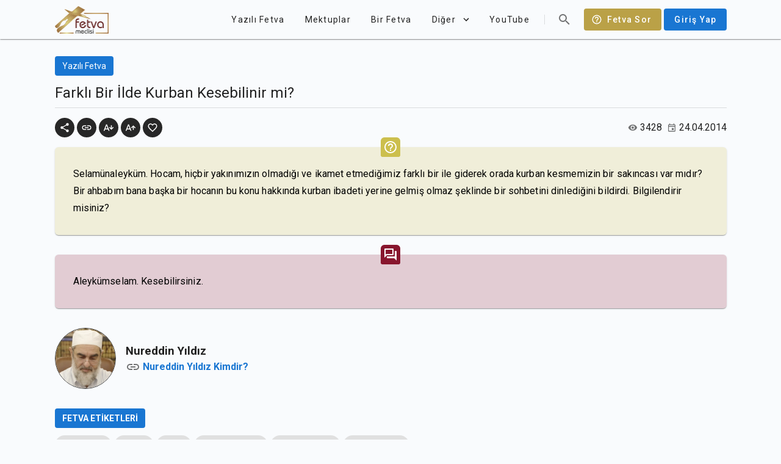

--- FILE ---
content_type: text/html; charset=utf-8
request_url: https://fetvameclisi.com/fetva/farkli-bir-ilde-kurban-kesebilinir-mi
body_size: 9499
content:
<!doctype html>
<html data-n-head-ssr lang="tr" data-n-head="%7B%22lang%22:%7B%22ssr%22:%22tr%22%7D%7D">
  <head >
    <title>Farklı Bir İlde Kurban Kesebilinir mi? · Fetva Meclisi</title><meta data-n-head="ssr" data-hid="apple-itunes-app" name="apple-itunes-app" content="app-id=873929763"><meta data-n-head="ssr" data-hid="charset" charset="utf-8"><meta data-n-head="ssr" data-hid="viewport" name="viewport" content="width=device-width,initial-scale=1.0"><meta data-n-head="ssr" data-hid="mobile-web-app-capable" name="mobile-web-app-capable" content="yes"><meta data-n-head="ssr" data-hid="apple-mobile-web-app-title" name="apple-mobile-web-app-title" content="Fetva Meclisi"><meta data-n-head="ssr" data-hid="theme-color" name="theme-color" content="#BAA147"><meta data-n-head="ssr" data-hid="og:site_name" name="og:site_name" property="og:site_name" content="Fetva Meclisi"><meta data-n-head="ssr" data-hid="twitter:card" name="twitter:card" property="twitter:card" content="summary_large_image"><meta data-n-head="ssr" data-hid="og:type" property="og:type" content="article"><meta data-n-head="ssr" data-hid="description" name="description" content="Selamünaleyküm. Hocam, hiçbir yakınımızın olmadığı ve ikamet etmediğimiz farklı bir ile giderek orada kurban kesmemizin bir sakıncası var mıdır? Bir ahbabım ban"><meta data-n-head="ssr" data-hid="twitter:title" name="twitter:title" content="Farklı Bir İlde Kurban Kesebilinir mi?"><meta data-n-head="ssr" data-hid="twitter:description" name="twitter:description" content="Selamünaleyküm. Hocam, hiçbir yakınımızın olmadığı ve ikamet etmediğimiz farklı bir ile giderek orada kurban kesmemizin bir sakıncası var mıdır? Bir ahbabım ban"><meta data-n-head="ssr" data-hid="og:title" property="og:title" content="Farklı Bir İlde Kurban Kesebilinir mi?"><meta data-n-head="ssr" data-hid="og:description" property="og:description" content="Selamünaleyküm. Hocam, hiçbir yakınımızın olmadığı ve ikamet etmediğimiz farklı bir ile giderek orada kurban kesmemizin bir sakıncası var mıdır? Bir ahbabım ban"><meta data-n-head="ssr" data-hid="twitter:image" name="twitter:image" content="https://fetvameclisi.com/icon.png"><meta data-n-head="ssr" data-hid="og:image" property="og:image" content="https://fetvameclisi.com/icon.png"><meta data-n-head="ssr" data-hid="og:image:secure_url" property="og:image:secure_url" content="https://fetvameclisi.com/icon.png"><meta data-n-head="ssr" data-hid="og:image:alt" property="og:image:alt" content="Farklı Bir İlde Kurban Kesebilinir mi?"><link data-n-head="ssr" rel="preconnect" href="https://www.googletagmanager.com"><link data-n-head="ssr" data-hid="shortcut-icon" rel="shortcut icon" href="/_nuxt/icons/icon_64x64.cd4a3e.png"><link data-n-head="ssr" data-hid="apple-touch-icon" rel="apple-touch-icon" href="/_nuxt/icons/icon_512x512.cd4a3e.png" sizes="512x512"><link data-n-head="ssr" rel="manifest" href="/_nuxt/manifest.2d49630e.json" data-hid="manifest"><script data-n-head="ssr" data-hid="gtm-script" type="0766c92f6dfc28e1b001df0d-text/javascript">window['dataLayer']=[];if(!window._gtm_init){window._gtm_init=1;(function(w,n,d,m,e,p){w[d]=(w[d]==1||n[d]=='yes'||n[d]==1||n[m]==1||(w[e]&&w[e][p]&&w[e][p]()))?1:0})(window,navigator,'doNotTrack','msDoNotTrack','external','msTrackingProtectionEnabled');(function(w,d,s,l,x,y){w[x]={};w._gtm_inject=function(i){if(w.doNotTrack||w[x][i])return;w[x][i]=1;w[l]=w[l]||[];w[l].push({'gtm.start':new Date().getTime(),event:'gtm.js'});var f=d.getElementsByTagName(s)[0],j=d.createElement(s);j.async=true;j.src='https://www.googletagmanager.com/gtm.js?id='+i;f.parentNode.insertBefore(j,f);}})(window,document,'script','dataLayer','_gtm_ids','_gtm_inject')};["GTM-KF5T85K"].forEach(function(i){window._gtm_inject(i)})</script><link rel="preload" href="/_nuxt/9217c9d.js" as="script"><link rel="preload" href="/_nuxt/b789e42.js" as="script"><link rel="preload" href="/_nuxt/css/e65eace.css" as="style"><link rel="preload" href="/_nuxt/85bb865.js" as="script"><link rel="preload" href="/_nuxt/css/1161ed6.css" as="style"><link rel="preload" href="/_nuxt/2c9801a.js" as="script"><link rel="preload" href="/_nuxt/css/626df83.css" as="style"><link rel="preload" href="/_nuxt/221941e.js" as="script"><link rel="preload" href="/_nuxt/css/26e0bd2.css" as="style"><link rel="preload" href="/_nuxt/f533eee.js" as="script"><link rel="stylesheet" href="/_nuxt/css/e65eace.css"><link rel="stylesheet" href="/_nuxt/css/1161ed6.css"><link rel="stylesheet" href="/_nuxt/css/626df83.css"><link rel="stylesheet" href="/_nuxt/css/26e0bd2.css">
  </head>
  <body >
    <noscript data-n-head="ssr" data-hid="gtm-noscript" data-pbody="true"><iframe src="https://www.googletagmanager.com/ns.html?id=GTM-KF5T85K&" height="0" width="0" style="display:none;visibility:hidden" title="gtm"></iframe></noscript><div data-server-rendered="true" id="__nuxt"><!----><div id="__layout"><div data-app="true" id="app" class="v-application v-application--is-ltr theme--light"><div class="v-application--wrap"><header class="v-sheet theme--light elevation-1 v-toolbar v-toolbar--flat v-app-bar v-app-bar--clipped v-app-bar--fixed" style="height:56px;margin-top:0px;transform:translateY(0px);left:0px;right:0px;background-color:#f9fbfd;border-color:#f9fbfd;"><div class="v-toolbar__content" style="height:56px;"><div class="container px-0"><header class="inner-app-bar v-sheet theme--light v-toolbar v-toolbar--flat v-app-bar transparent" style="height:56px;margin-top:0px;transform:translateY(0px);left:0px;right:0px;"><div class="v-toolbar__content" style="height:56px;"><a href="/" class="nuxt-link-active"><img src="/_nuxt/img/fetvameclisi.6cd21f7.png" alt="Fetva Meclisi" width="88.5" height="45" class="app-logo"></a> <div class="spacer"></div> <!----> <a href="/fetva-sor" class="text-capitalize ml-2 v-btn v-btn--has-bg v-btn--router theme--dark v-size--default" style="background-color:#baa147;border-color:#baa147;"><span class="v-btn__content"><span aria-hidden="true" class="v-icon notranslate v-icon--left theme--dark"><svg xmlns="http://www.w3.org/2000/svg" viewBox="0 0 24 24" role="img" aria-hidden="true" class="v-icon__svg"><path d="M11,18H13V16H11V18M12,2A10,10 0 0,0 2,12A10,10 0 0,0 12,22A10,10 0 0,0 22,12A10,10 0 0,0 12,2M12,20C7.59,20 4,16.41 4,12C4,7.59 7.59,4 12,4C16.41,4 20,7.59 20,12C20,16.41 16.41,20 12,20M12,6A4,4 0 0,0 8,10H10A2,2 0 0,1 12,8A2,2 0 0,1 14,10C14,12 11,11.75 11,15H13C13,12.75 16,12.5 16,10A4,4 0 0,0 12,6Z"></path></svg></span>
            Fetva Sor
          </span></a> <a href="/uyelik/giris" class="text-none ml-1 v-btn v-btn--has-bg v-btn--router theme--light v-size--default primary"><span class="v-btn__content">
            Giriş Yap
          </span></a></div></header></div></div></header> <nav class="v-navigation-drawer v-navigation-drawer--clipped v-navigation-drawer--close v-navigation-drawer--fixed v-navigation-drawer--is-mobile theme--light" style="height:100%;top:0px;transform:translateX(-100%);width:256px;"><div class="v-navigation-drawer__content"><div class="v-list v-sheet theme--light v-list--dense v-list--nav"><div class="v-subheader theme--light">Kategoriler</div> <a href="/kategori/corona" tabindex="0" router="" class="v-list-item v-list-item--link theme--light"><div class="v-list-item__content"><div class="v-list-item__title">Corona</div></div> <div class="v-list-item__action"><button type="button" class="v-btn v-btn--icon v-btn--round theme--light v-size--x-small"><span class="v-btn__content"><span aria-hidden="true" class="v-icon notranslate theme--light grey--text text--lighten-1"><svg xmlns="http://www.w3.org/2000/svg" viewBox="0 0 24 24" role="img" aria-hidden="true" class="v-icon__svg"><path d="M8.59,16.58L13.17,12L8.59,7.41L10,6L16,12L10,18L8.59,16.58Z"></path></svg></span></span></button></div></a><a href="/kategori/sesli-fetva" tabindex="0" router="" class="v-list-item v-list-item--link theme--light"><div class="v-list-item__content"><div class="v-list-item__title">Sesli Fetva</div></div> <div class="v-list-item__action"><button type="button" class="v-btn v-btn--icon v-btn--round theme--light v-size--x-small"><span class="v-btn__content"><span aria-hidden="true" class="v-icon notranslate theme--light grey--text text--lighten-1"><svg xmlns="http://www.w3.org/2000/svg" viewBox="0 0 24 24" role="img" aria-hidden="true" class="v-icon__svg"><path d="M8.59,16.58L13.17,12L8.59,7.41L10,6L16,12L10,18L8.59,16.58Z"></path></svg></span></span></button></div></a><a href="/kategori/ramazan" tabindex="0" router="" class="v-list-item v-list-item--link theme--light"><div class="v-list-item__content"><div class="v-list-item__title">Ramazan</div></div> <div class="v-list-item__action"><button type="button" class="v-btn v-btn--icon v-btn--round theme--light v-size--x-small"><span class="v-btn__content"><span aria-hidden="true" class="v-icon notranslate theme--light grey--text text--lighten-1"><svg xmlns="http://www.w3.org/2000/svg" viewBox="0 0 24 24" role="img" aria-hidden="true" class="v-icon__svg"><path d="M8.59,16.58L13.17,12L8.59,7.41L10,6L16,12L10,18L8.59,16.58Z"></path></svg></span></span></button></div></a><a href="/kategori/gundem" tabindex="0" router="" class="v-list-item v-list-item--link theme--light"><div class="v-list-item__content"><div class="v-list-item__title">Gündem</div></div> <div class="v-list-item__action"><button type="button" class="v-btn v-btn--icon v-btn--round theme--light v-size--x-small"><span class="v-btn__content"><span aria-hidden="true" class="v-icon notranslate theme--light grey--text text--lighten-1"><svg xmlns="http://www.w3.org/2000/svg" viewBox="0 0 24 24" role="img" aria-hidden="true" class="v-icon__svg"><path d="M8.59,16.58L13.17,12L8.59,7.41L10,6L16,12L10,18L8.59,16.58Z"></path></svg></span></span></button></div></a><a href="/kategori/soru-cevap" tabindex="0" router="" class="v-list-item v-list-item--link theme--light"><div class="v-list-item__content"><div class="v-list-item__title">Soru-Cevap</div></div> <div class="v-list-item__action"><button type="button" class="v-btn v-btn--icon v-btn--round theme--light v-size--x-small"><span class="v-btn__content"><span aria-hidden="true" class="v-icon notranslate theme--light grey--text text--lighten-1"><svg xmlns="http://www.w3.org/2000/svg" viewBox="0 0 24 24" role="img" aria-hidden="true" class="v-icon__svg"><path d="M8.59,16.58L13.17,12L8.59,7.41L10,6L16,12L10,18L8.59,16.58Z"></path></svg></span></span></button></div></a><a href="/kategori/ayet-ayet-sahsiyetimiz" tabindex="0" router="" class="v-list-item v-list-item--link theme--light"><div class="v-list-item__content"><div class="v-list-item__title">Ayet Ayet Şahsiyetimiz</div></div> <div class="v-list-item__action"><button type="button" class="v-btn v-btn--icon v-btn--round theme--light v-size--x-small"><span class="v-btn__content"><span aria-hidden="true" class="v-icon notranslate theme--light grey--text text--lighten-1"><svg xmlns="http://www.w3.org/2000/svg" viewBox="0 0 24 24" role="img" aria-hidden="true" class="v-icon__svg"><path d="M8.59,16.58L13.17,12L8.59,7.41L10,6L16,12L10,18L8.59,16.58Z"></path></svg></span></span></button></div></a><a href="/kategori/tefsir-dersleri-2" tabindex="0" router="" class="v-list-item v-list-item--link theme--light"><div class="v-list-item__content"><div class="v-list-item__title">Tefsir Dersleri</div></div> <div class="v-list-item__action"><button type="button" class="v-btn v-btn--icon v-btn--round theme--light v-size--x-small"><span class="v-btn__content"><span aria-hidden="true" class="v-icon notranslate theme--light grey--text text--lighten-1"><svg xmlns="http://www.w3.org/2000/svg" viewBox="0 0 24 24" role="img" aria-hidden="true" class="v-icon__svg"><path d="M8.59,16.58L13.17,12L8.59,7.41L10,6L16,12L10,18L8.59,16.58Z"></path></svg></span></span></button></div></a><a href="/kategori/mektep-dersleri" tabindex="0" router="" class="v-list-item v-list-item--link theme--light"><div class="v-list-item__content"><div class="v-list-item__title">Mektep Dersleri</div></div> <div class="v-list-item__action"><button type="button" class="v-btn v-btn--icon v-btn--round theme--light v-size--x-small"><span class="v-btn__content"><span aria-hidden="true" class="v-icon notranslate theme--light grey--text text--lighten-1"><svg xmlns="http://www.w3.org/2000/svg" viewBox="0 0 24 24" role="img" aria-hidden="true" class="v-icon__svg"><path d="M8.59,16.58L13.17,12L8.59,7.41L10,6L16,12L10,18L8.59,16.58Z"></path></svg></span></span></button></div></a><a href="/kategori/oruc-fikhi" tabindex="0" router="" class="v-list-item v-list-item--link theme--light"><div class="v-list-item__content"><div class="v-list-item__title">Oruç Fıkhı</div></div> <div class="v-list-item__action"><button type="button" class="v-btn v-btn--icon v-btn--round theme--light v-size--x-small"><span class="v-btn__content"><span aria-hidden="true" class="v-icon notranslate theme--light grey--text text--lighten-1"><svg xmlns="http://www.w3.org/2000/svg" viewBox="0 0 24 24" role="img" aria-hidden="true" class="v-icon__svg"><path d="M8.59,16.58L13.17,12L8.59,7.41L10,6L16,12L10,18L8.59,16.58Z"></path></svg></span></span></button></div></a><a href="/kategori/fikih-dersleri" tabindex="0" router="" class="v-list-item v-list-item--link theme--light"><div class="v-list-item__content"><div class="v-list-item__title">Fıkıh Dersleri</div></div> <div class="v-list-item__action"><button type="button" class="v-btn v-btn--icon v-btn--round theme--light v-size--x-small"><span class="v-btn__content"><span aria-hidden="true" class="v-icon notranslate theme--light grey--text text--lighten-1"><svg xmlns="http://www.w3.org/2000/svg" viewBox="0 0 24 24" role="img" aria-hidden="true" class="v-icon__svg"><path d="M8.59,16.58L13.17,12L8.59,7.41L10,6L16,12L10,18L8.59,16.58Z"></path></svg></span></span></button></div></a><a href="/kategori/video-fetva" tabindex="0" router="" class="v-list-item v-list-item--link theme--light"><div class="v-list-item__content"><div class="v-list-item__title">Video Fetva</div></div> <div class="v-list-item__action"><button type="button" class="v-btn v-btn--icon v-btn--round theme--light v-size--x-small"><span class="v-btn__content"><span aria-hidden="true" class="v-icon notranslate theme--light grey--text text--lighten-1"><svg xmlns="http://www.w3.org/2000/svg" viewBox="0 0 24 24" role="img" aria-hidden="true" class="v-icon__svg"><path d="M8.59,16.58L13.17,12L8.59,7.41L10,6L16,12L10,18L8.59,16.58Z"></path></svg></span></span></button></div></a> <a href="/blog/" tabindex="0" router="" class="v-list-item v-list-item--link theme--light"><div class="v-list-item__content"><div class="v-list-item__title">Fetva Blog</div></div> <div class="v-list-item__action"><button type="button" class="v-btn v-btn--icon v-btn--round theme--light v-size--x-small"><span class="v-btn__content"><span aria-hidden="true" class="v-icon notranslate theme--light grey--text text--lighten-1"><svg xmlns="http://www.w3.org/2000/svg" viewBox="0 0 24 24" role="img" aria-hidden="true" class="v-icon__svg"><path d="M8.59,16.58L13.17,12L8.59,7.41L10,6L16,12L10,18L8.59,16.58Z"></path></svg></span></span></button></div></a></div></div><div class="v-navigation-drawer__append"><div class="d-flex align-center justify-center py-2"><a href="https://www.facebook.com/NureddinYildiz" target="_blank" rel="noopener noreferrer" class="v-btn v-btn--icon v-btn--round theme--light v-size--large"><span class="v-btn__content"><span aria-hidden="true" class="v-icon notranslate theme--light"><svg xmlns="http://www.w3.org/2000/svg" viewBox="0 0 24 24" role="img" aria-hidden="true" class="v-icon__svg"><path d="M12 2.04C6.5 2.04 2 6.53 2 12.06C2 17.06 5.66 21.21 10.44 21.96V14.96H7.9V12.06H10.44V9.85C10.44 7.34 11.93 5.96 14.22 5.96C15.31 5.96 16.45 6.15 16.45 6.15V8.62H15.19C13.95 8.62 13.56 9.39 13.56 10.18V12.06H16.34L15.89 14.96H13.56V21.96A10 10 0 0 0 22 12.06C22 6.53 17.5 2.04 12 2.04Z"></path></svg></span></span></a><a href="https://twitter.com/nurettinyildiz" target="_blank" rel="noopener noreferrer" class="v-btn v-btn--icon v-btn--round theme--light v-size--large"><span class="v-btn__content"><span aria-hidden="true" class="v-icon notranslate theme--light"><svg xmlns="http://www.w3.org/2000/svg" viewBox="0 0 24 24" role="img" aria-hidden="true" class="v-icon__svg"><path d="M22.46,6C21.69,6.35 20.86,6.58 20,6.69C20.88,6.16 21.56,5.32 21.88,4.31C21.05,4.81 20.13,5.16 19.16,5.36C18.37,4.5 17.26,4 16,4C13.65,4 11.73,5.92 11.73,8.29C11.73,8.63 11.77,8.96 11.84,9.27C8.28,9.09 5.11,7.38 3,4.79C2.63,5.42 2.42,6.16 2.42,6.94C2.42,8.43 3.17,9.75 4.33,10.5C3.62,10.5 2.96,10.3 2.38,10C2.38,10 2.38,10 2.38,10.03C2.38,12.11 3.86,13.85 5.82,14.24C5.46,14.34 5.08,14.39 4.69,14.39C4.42,14.39 4.15,14.36 3.89,14.31C4.43,16 6,17.26 7.89,17.29C6.43,18.45 4.58,19.13 2.56,19.13C2.22,19.13 1.88,19.11 1.54,19.07C3.44,20.29 5.7,21 8.12,21C16,21 20.33,14.46 20.33,8.79C20.33,8.6 20.33,8.42 20.32,8.23C21.16,7.63 21.88,6.87 22.46,6Z"></path></svg></span></span></a><a href="https://www.youtube.com/channel/UCQz9zG_ZXOjEyRqMwUSb8tg" target="_blank" rel="noopener noreferrer" class="v-btn v-btn--icon v-btn--round theme--light v-size--large"><span class="v-btn__content"><span aria-hidden="true" class="v-icon notranslate theme--light"><svg xmlns="http://www.w3.org/2000/svg" viewBox="0 0 24 24" role="img" aria-hidden="true" class="v-icon__svg"><path d="M10,15L15.19,12L10,9V15M21.56,7.17C21.69,7.64 21.78,8.27 21.84,9.07C21.91,9.87 21.94,10.56 21.94,11.16L22,12C22,14.19 21.84,15.8 21.56,16.83C21.31,17.73 20.73,18.31 19.83,18.56C19.36,18.69 18.5,18.78 17.18,18.84C15.88,18.91 14.69,18.94 13.59,18.94L12,19C7.81,19 5.2,18.84 4.17,18.56C3.27,18.31 2.69,17.73 2.44,16.83C2.31,16.36 2.22,15.73 2.16,14.93C2.09,14.13 2.06,13.44 2.06,12.84L2,12C2,9.81 2.16,8.2 2.44,7.17C2.69,6.27 3.27,5.69 4.17,5.44C4.64,5.31 5.5,5.22 6.82,5.16C8.12,5.09 9.31,5.06 10.41,5.06L12,5C16.19,5 18.8,5.16 19.83,5.44C20.73,5.69 21.31,6.27 21.56,7.17Z"></path></svg></span></span></a><a href="https://www.instagram.com/nureddinyildiz/" target="_blank" rel="noopener noreferrer" class="v-btn v-btn--icon v-btn--round theme--light v-size--large"><span class="v-btn__content"><span aria-hidden="true" class="v-icon notranslate theme--light"><svg xmlns="http://www.w3.org/2000/svg" viewBox="0 0 24 24" role="img" aria-hidden="true" class="v-icon__svg"><path d="M7.8,2H16.2C19.4,2 22,4.6 22,7.8V16.2A5.8,5.8 0 0,1 16.2,22H7.8C4.6,22 2,19.4 2,16.2V7.8A5.8,5.8 0 0,1 7.8,2M7.6,4A3.6,3.6 0 0,0 4,7.6V16.4C4,18.39 5.61,20 7.6,20H16.4A3.6,3.6 0 0,0 20,16.4V7.6C20,5.61 18.39,4 16.4,4H7.6M17.25,5.5A1.25,1.25 0 0,1 18.5,6.75A1.25,1.25 0 0,1 17.25,8A1.25,1.25 0 0,1 16,6.75A1.25,1.25 0 0,1 17.25,5.5M12,7A5,5 0 0,1 17,12A5,5 0 0,1 12,17A5,5 0 0,1 7,12A5,5 0 0,1 12,7M12,9A3,3 0 0,0 9,12A3,3 0 0,0 12,15A3,3 0 0,0 15,12A3,3 0 0,0 12,9Z"></path></svg></span></span></a></div></div><div class="v-navigation-drawer__border"></div></nav> <main class="v-main" style="padding-top:56px;padding-right:0px;padding-bottom:0px;padding-left:0px;"><div class="v-main__wrap"><div class="container mt-4"><div><!----> <a href="/kategori/yazili-fetva" draggable="false" class="mr-1 v-chip v-chip--clickable v-chip--label v-chip--link theme--light v-size--default primary"><span class="v-chip__content">
    Yazılı Fetva
  </span></a> <div class="mb-3"><div class="d-flex justify-space-between align-center mb-2 mt-3"><h1 class="text-h5">Farklı Bir İlde Kurban Kesebilinir mi?</h1> </div> <hr role="separator" aria-orientation="horizontal" class="v-divider theme--light"></div> <div class="d-flex flex-wrap my-4 mb-sm-6 mb-md-4 my-6"><div class="d-flex"><div class="v-speed-dial v-speed-dial--direction-right"><button type="button" class="v-btn v-btn--fab v-btn--has-bg v-btn--round theme--dark v-size--x-small"><span class="v-btn__content"><span aria-hidden="true" class="v-icon notranslate theme--dark"><svg xmlns="http://www.w3.org/2000/svg" viewBox="0 0 24 24" role="img" aria-hidden="true" class="v-icon__svg"><path d="M18,16.08C17.24,16.08 16.56,16.38 16.04,16.85L8.91,12.7C8.96,12.47 9,12.24 9,12C9,11.76 8.96,11.53 8.91,11.3L15.96,7.19C16.5,7.69 17.21,8 18,8A3,3 0 0,0 21,5A3,3 0 0,0 18,2A3,3 0 0,0 15,5C15,5.24 15.04,5.47 15.09,5.7L8.04,9.81C7.5,9.31 6.79,9 6,9A3,3 0 0,0 3,12A3,3 0 0,0 6,15C6.79,15 7.5,14.69 8.04,14.19L15.16,18.34C15.11,18.55 15.08,18.77 15.08,19C15.08,20.61 16.39,21.91 18,21.91C19.61,21.91 20.92,20.61 20.92,19A2.92,2.92 0 0,0 18,16.08Z"></path></svg></span></span></button><div class="v-speed-dial__list"></div></div> <button type="button" aria-label="Adresi kopyala" class="ml-1 v-btn v-btn--fab v-btn--has-bg v-btn--round theme--dark v-size--x-small"><span class="v-btn__content"><span aria-hidden="true" class="v-icon notranslate theme--dark"><svg xmlns="http://www.w3.org/2000/svg" viewBox="0 0 24 24" role="img" aria-hidden="true" class="v-icon__svg"><path d="M3.9,12C3.9,10.29 5.29,8.9 7,8.9H11V7H7A5,5 0 0,0 2,12A5,5 0 0,0 7,17H11V15.1H7C5.29,15.1 3.9,13.71 3.9,12M8,13H16V11H8V13M17,7H13V8.9H17C18.71,8.9 20.1,10.29 20.1,12C20.1,13.71 18.71,15.1 17,15.1H13V17H17A5,5 0 0,0 22,12A5,5 0 0,0 17,7Z"></path></svg></span></span></button> <div class="d-flex"><button type="button" aria-label="azalt" class="ml-1 v-btn v-btn--fab v-btn--has-bg v-btn--round theme--dark v-size--x-small"><span class="v-btn__content"><span aria-hidden="true" class="v-icon notranslate theme--dark"><svg xmlns="http://www.w3.org/2000/svg" viewBox="0 0 24 24" role="img" aria-hidden="true" class="v-icon__svg"><path d="M5.12,14L7.5,7.67L9.87,14M6.5,5L1,19H3.25L4.37,16H10.62L11.75,19H14L8.5,5H6.5M18,17L23,11.93L21.59,10.5L19,13.1V7H17V13.1L14.41,10.5L13,11.93L18,17Z"></path></svg></span></span></button> <button type="button" aria-label="artır" class="ml-1 v-btn v-btn--fab v-btn--has-bg v-btn--round theme--dark v-size--x-small"><span class="v-btn__content"><span aria-hidden="true" class="v-icon notranslate theme--dark"><svg xmlns="http://www.w3.org/2000/svg" viewBox="0 0 24 24" role="img" aria-hidden="true" class="v-icon__svg"><path d="M5.12,14L7.5,7.67L9.87,14M6.5,5L1,19H3.25L4.37,16H10.62L11.75,19H14L8.5,5H6.5M18,7L13,12.07L14.41,13.5L17,10.9V17H19V10.9L21.59,13.5L23,12.07L18,7Z"></path></svg></span></span></button></div> <button type="button" class="ml-1 v-btn v-btn--fab v-btn--has-bg v-btn--round theme--dark v-size--x-small"><span class="v-btn__content"><span aria-hidden="true" class="v-icon notranslate theme--dark"><svg xmlns="http://www.w3.org/2000/svg" viewBox="0 0 24 24" role="img" aria-hidden="true" class="v-icon__svg"><path d="M12.1,18.55L12,18.65L11.89,18.55C7.14,14.24 4,11.39 4,8.5C4,6.5 5.5,5 7.5,5C9.04,5 10.54,6 11.07,7.36H12.93C13.46,6 14.96,5 16.5,5C18.5,5 20,6.5 20,8.5C20,11.39 16.86,14.24 12.1,18.55M16.5,3C14.76,3 13.09,3.81 12,5.08C10.91,3.81 9.24,3 7.5,3C4.42,3 2,5.41 2,8.5C2,12.27 5.4,15.36 10.55,20.03L12,21.35L13.45,20.03C18.6,15.36 22,12.27 22,8.5C22,5.41 19.58,3 16.5,3Z"></path></svg></span></span></button></div> <div class="spacer"></div> <div class="d-flex"><div class="d-flex align-center mr-2"><span aria-hidden="true" class="v-icon notranslate mr-1 theme--light" style="font-size:16px;height:16px;width:16px;"><svg xmlns="http://www.w3.org/2000/svg" viewBox="0 0 24 24" role="img" aria-hidden="true" class="v-icon__svg" style="font-size:16px;height:16px;width:16px;"><path d="M12,9A3,3 0 0,0 9,12A3,3 0 0,0 12,15A3,3 0 0,0 15,12A3,3 0 0,0 12,9M12,17A5,5 0 0,1 7,12A5,5 0 0,1 12,7A5,5 0 0,1 17,12A5,5 0 0,1 12,17M12,4.5C7,4.5 2.73,7.61 1,12C2.73,16.39 7,19.5 12,19.5C17,19.5 21.27,16.39 23,12C21.27,7.61 17,4.5 12,4.5Z"></path></svg></span> <span>3428</span></div> <div class="d-flex align-center"><span aria-hidden="true" class="v-icon notranslate mr-1 theme--light" style="font-size:16px;height:16px;width:16px;"><svg xmlns="http://www.w3.org/2000/svg" viewBox="0 0 24 24" role="img" aria-hidden="true" class="v-icon__svg" style="font-size:16px;height:16px;width:16px;"><path d="M19,4H18V2H16V4H8V2H6V4H5C3.89,4 3,4.9 3,6V20A2,2 0 0,0 5,22H19A2,2 0 0,0 21,20V6A2,2 0 0,0 19,4M19,20H5V10H19V20M19,8H5V6H19V8M12,13H17V18H12V13Z"></path></svg></span> <span>24.04.2014</span></div></div></div> <!----> <div class="fatwa-card rounded mb-8 v-card v-sheet theme--light elevation-1" style="background-color:rgba(204, 191, 77, 0.2);border-color:rgba(204, 191, 77, 0.2);"><div class="card-icon" style="background-color:rgb(204, 191, 77);"><span aria-hidden="true" class="v-icon notranslate theme--light white--text"><svg xmlns="http://www.w3.org/2000/svg" viewBox="0 0 24 24" role="img" aria-hidden="true" class="v-icon__svg"><path d="M11,18H13V16H11V18M12,2A10,10 0 0,0 2,12A10,10 0 0,0 12,22A10,10 0 0,0 22,12A10,10 0 0,0 12,2M12,20C7.59,20 4,16.41 4,12C4,7.59 7.59,4 12,4C16.41,4 20,7.59 20,12C20,16.41 16.41,20 12,20M12,6A4,4 0 0,0 8,10H10A2,2 0 0,1 12,8A2,2 0 0,1 14,10C14,12 11,11.75 11,15H13C13,12.75 16,12.5 16,10A4,4 0 0,0 12,6Z"></path></svg></span></div> <div class="v-card__text fatwa-content" style="font-size:1rem;line-height:1.75rem;"><p>Selamünaleyküm. Hocam, hiçbir yakınımızın olmadığı ve ikamet etmediğimiz farklı bir ile giderek orada kurban kesmemizin bir sakıncası var mıdır? Bir ahbabım bana başka bir hocanın bu konu hakkında kurban ibadeti yerine gelmiş olmaz şeklinde bir sohbetini dinlediğini bildirdi. Bilgilendirir misiniz?</p></div></div> <div class="fatwa-card rounded v-card v-sheet theme--light elevation-1" style="background-color:rgba(136, 22, 46, 0.2);border-color:rgba(136, 22, 46, 0.2);"><div class="card-icon" style="background-color:rgb(136, 22, 46);"><span aria-hidden="true" class="v-icon notranslate theme--light white--text"><svg xmlns="http://www.w3.org/2000/svg" viewBox="0 0 24 24" role="img" aria-hidden="true" class="v-icon__svg"><path d="M15,4V11H5.17L4,12.17V4H15M16,2H3A1,1 0 0,0 2,3V17L6,13H16A1,1 0 0,0 17,12V3A1,1 0 0,0 16,2M21,6H19V15H6V17A1,1 0 0,0 7,18H18L22,22V7A1,1 0 0,0 21,6Z"></path></svg></span></div> <div class="v-card__text fatwa-content" style="font-size:1rem;line-height:1.75rem;"><p>Aleykümselam. Kesebilirsiniz.</p></div></div> <div class="d-flex my-8 align-center"><div class="mr-4"><div aria-label="Nureddin Yıldız" role="img" class="v-image v-responsive img-circle theme--light" style="height:100px;width:100px;border:1px solid #333;"><div class="v-image__image v-image__image--preload v-image__image--cover" style="background-image:;background-position:center center;"></div><div class="v-responsive__content"></div></div></div> <div><div class="author-full-name font-weight-bold">
        Nureddin Yıldız
      </div> <div class="d-flex align-center"><span aria-hidden="true" class="v-icon notranslate mr-1 theme--light"><svg xmlns="http://www.w3.org/2000/svg" viewBox="0 0 24 24" role="img" aria-hidden="true" class="v-icon__svg"><path d="M3.9,12C3.9,10.29 5.29,8.9 7,8.9H11V7H7A5,5 0 0,0 2,12A5,5 0 0,0 7,17H11V15.1H7C5.29,15.1 3.9,13.71 3.9,12M8,13H16V11H8V13M17,7H13V8.9H17C18.71,8.9 20.1,10.29 20.1,12C20.1,13.71 18.71,15.1 17,15.1H13V17H17A5,5 0 0,0 22,12A5,5 0 0,0 17,7Z"></path></svg></span> <a href="https://www.nureddinyildiz.com/hayati" target="_blank" rel="noopener noreferrer" class="hover-underline font-weight-bold">
          Nureddin Yıldız Kimdir?
        </a></div></div></div> <div class="mb-8"><h4 draggable="false" class="mb-3 v-chip v-chip--label theme--light v-size--default primary"><span class="v-chip__content">
      FETVA ETİKETLERİ
    </span></h4> <br> <a href="/etiket/dini-sorular" draggable="false" class="mr-1 mb-1 v-chip v-chip--clickable v-chip--link v-chip--no-color theme--light v-size--default"><span class="v-chip__content">
      dini sorular
    </span></a><a href="/etiket/farkli-il" draggable="false" class="mr-1 mb-1 v-chip v-chip--clickable v-chip--link v-chip--no-color theme--light v-size--default"><span class="v-chip__content">
      farklı il
    </span></a><a href="/etiket/fetva" draggable="false" class="mr-1 mb-1 v-chip v-chip--clickable v-chip--link v-chip--no-color theme--light v-size--default"><span class="v-chip__content">
      fetva
    </span></a><a href="/etiket/kurban-kesmek" draggable="false" class="mr-1 mb-1 v-chip v-chip--clickable v-chip--link v-chip--no-color theme--light v-size--default"><span class="v-chip__content">
      kurban kesmek
    </span></a><a href="/etiket/nureddin-yildiz" draggable="false" class="mr-1 mb-1 v-chip v-chip--clickable v-chip--link v-chip--no-color theme--light v-size--default"><span class="v-chip__content">
      nureddin yıldız
    </span></a><a href="/etiket/nurettin-yildiz" draggable="false" class="mr-1 mb-1 v-chip v-chip--clickable v-chip--link v-chip--no-color theme--light v-size--default"><span class="v-chip__content">
      nurettin yıldız
    </span></a></div> <div><span draggable="false" class="mb-3 v-chip v-chip--label theme--light v-size--default primary"><span class="v-chip__content">
      BENZER FETVALAR
    </span></span> <div class="row no-gutters"><div class="col-md-6 col-12"><a href="/fetva/farkli-ilde-kurban-kesmek" tabindex="0" class="pa-3 overflow-hidden rounded v-card v-card--link v-sheet v-sheet--outlined theme--light transparent"><div class="d-flex flex-no-wrap justify-center align-center"><div class="v-avatar mr-3 flex-shrink-0 overflow-hidden rounded rounded-0" style="height:75px;min-width:48px;width:75px;"><div aria-label="Farklı İlde Kurban Kesmek" role="img" class="v-image v-responsive theme--light"><div class="v-responsive__sizer" style="padding-bottom:100%;"></div><div class="v-image__image v-image__image--preload v-image__image--cover" style="background-image:;background-position:center center;"></div><div class="v-responsive__content"></div></div></div> <div class="d-flex flex-column flex-grow-1 justify-center"><h5 class="fatwa-list-title">
        Farklı İlde Kurban Kesmek
      </h5> <p class="mb-0 fatwa-list-date d-flex align-center"><span aria-hidden="true" class="v-icon notranslate mr-1 theme--light" style="font-size:16px;height:16px;width:16px;"><svg xmlns="http://www.w3.org/2000/svg" viewBox="0 0 24 24" role="img" aria-hidden="true" class="v-icon__svg" style="font-size:16px;height:16px;width:16px;"><path d="M19,4H18V2H16V4H8V2H6V4H5C3.89,4 3,4.9 3,6V20A2,2 0 0,0 5,22H19A2,2 0 0,0 21,20V6A2,2 0 0,0 19,4M19,20H5V10H19V20M19,8H5V6H19V8M12,13H17V18H12V13Z"></path></svg></span>
        29.11.2012
      </p></div></div></a></div><div class="col-md-6 col-12"><a href="/fetva/ihh-ve-kurban" tabindex="0" class="pa-3 overflow-hidden rounded v-card v-card--link v-sheet v-sheet--outlined theme--light transparent"><div class="d-flex flex-no-wrap justify-center align-center"><div class="v-avatar mr-3 flex-shrink-0 overflow-hidden rounded rounded-0" style="height:75px;min-width:48px;width:75px;"><div aria-label="İHH'nın Farklı Ülkelerde Farklı Fiyatla Kurban Kesmesi" role="img" class="v-image v-responsive theme--light"><div class="v-responsive__sizer" style="padding-bottom:100%;"></div><div class="v-image__image v-image__image--preload v-image__image--cover" style="background-image:;background-position:center center;"></div><div class="v-responsive__content"></div></div></div> <div class="d-flex flex-column flex-grow-1 justify-center"><h5 class="fatwa-list-title">
        İHH'nın Farklı Ülkelerde Farklı Fiyatla Kurban Kesmesi
      </h5> <p class="mb-0 fatwa-list-date d-flex align-center"><span aria-hidden="true" class="v-icon notranslate mr-1 theme--light" style="font-size:16px;height:16px;width:16px;"><svg xmlns="http://www.w3.org/2000/svg" viewBox="0 0 24 24" role="img" aria-hidden="true" class="v-icon__svg" style="font-size:16px;height:16px;width:16px;"><path d="M19,4H18V2H16V4H8V2H6V4H5C3.89,4 3,4.9 3,6V20A2,2 0 0,0 5,22H19A2,2 0 0,0 21,20V6A2,2 0 0,0 19,4M19,20H5V10H19V20M19,8H5V6H19V8M12,13H17V18H12V13Z"></path></svg></span>
        18.12.2010
      </p></div></div></a></div><div class="col-md-6 col-12"><a href="/fetva/bir-ailede-kazanci-farkli-yerlerden-olanlarin-tek-kurban-kesmesi" tabindex="0" class="pa-3 overflow-hidden rounded v-card v-card--link v-sheet v-sheet--outlined theme--light transparent"><div class="d-flex flex-no-wrap justify-center align-center"><div class="v-avatar mr-3 flex-shrink-0 overflow-hidden rounded rounded-0" style="height:75px;min-width:48px;width:75px;"><div aria-label="Bir Ailede Kazancı Farklı Yerlerden Olanların Tek Kurban Kesmesi" role="img" class="v-image v-responsive theme--light"><div class="v-responsive__sizer" style="padding-bottom:100%;"></div><div class="v-image__image v-image__image--preload v-image__image--cover" style="background-image:;background-position:center center;"></div><div class="v-responsive__content"></div></div></div> <div class="d-flex flex-column flex-grow-1 justify-center"><h5 class="fatwa-list-title">
        Bir Ailede Kazancı Farklı Yerlerden Olanların Tek Kurban Kesmesi
      </h5> <p class="mb-0 fatwa-list-date d-flex align-center"><span aria-hidden="true" class="v-icon notranslate mr-1 theme--light" style="font-size:16px;height:16px;width:16px;"><svg xmlns="http://www.w3.org/2000/svg" viewBox="0 0 24 24" role="img" aria-hidden="true" class="v-icon__svg" style="font-size:16px;height:16px;width:16px;"><path d="M19,4H18V2H16V4H8V2H6V4H5C3.89,4 3,4.9 3,6V20A2,2 0 0,0 5,22H19A2,2 0 0,0 21,20V6A2,2 0 0,0 19,4M19,20H5V10H19V20M19,8H5V6H19V8M12,13H17V18H12V13Z"></path></svg></span>
        16.11.2014
      </p></div></div></a></div><div class="col-md-6 col-12"><a href="/fetva/91-bir-ailede-kazanci-farkli-yerlerden-olanlarin-tek-kurban-kesmesi-caiz-midir" tabindex="0" class="pa-3 overflow-hidden rounded v-card v-card--link v-sheet v-sheet--outlined theme--light transparent"><div class="d-flex flex-no-wrap justify-center align-center"><div class="v-avatar mr-3 flex-shrink-0 overflow-hidden rounded rounded-0" style="height:75px;min-width:48px;width:133.33333333333331px;"><div aria-label="Bir Ailede Kazancı Farklı Yerlerden Olanların Tek Kurban Kesmesi Caiz midir?" role="img" class="v-image v-responsive theme--light"><div class="v-responsive__sizer" style="padding-bottom:56.25%;"></div><div class="v-image__image v-image__image--preload v-image__image--cover" style="background-image:;background-position:center center;"></div><div class="v-responsive__content"></div></div></div> <div class="d-flex flex-column flex-grow-1 justify-center"><h5 class="fatwa-list-title">
        Bir Ailede Kazancı Farklı Yerlerden Olanların Tek Kurban Kesmesi Caiz midir?
      </h5> <p class="mb-0 fatwa-list-date d-flex align-center"><span aria-hidden="true" class="v-icon notranslate mr-1 theme--light" style="font-size:16px;height:16px;width:16px;"><svg xmlns="http://www.w3.org/2000/svg" viewBox="0 0 24 24" role="img" aria-hidden="true" class="v-icon__svg" style="font-size:16px;height:16px;width:16px;"><path d="M19,4H18V2H16V4H8V2H6V4H5C3.89,4 3,4.9 3,6V20A2,2 0 0,0 5,22H19A2,2 0 0,0 21,20V6A2,2 0 0,0 19,4M19,20H5V10H19V20M19,8H5V6H19V8M12,13H17V18H12V13Z"></path></svg></span>
        07.11.2016
      </p></div></div></a></div><div class="col-md-6 col-12"><a href="/fetva/bir-namaz-icin-farkli-niyetler-alinabilir-mi" tabindex="0" class="pa-3 overflow-hidden rounded v-card v-card--link v-sheet v-sheet--outlined theme--light transparent"><div class="d-flex flex-no-wrap justify-center align-center"><div class="v-avatar mr-3 flex-shrink-0 overflow-hidden rounded rounded-0" style="height:75px;min-width:48px;width:75px;"><div aria-label="Bir Namaz İçin Farklı Niyetler Alınabilir Mi?" role="img" class="v-image v-responsive theme--light"><div class="v-responsive__sizer" style="padding-bottom:100%;"></div><div class="v-image__image v-image__image--preload v-image__image--cover" style="background-image:;background-position:center center;"></div><div class="v-responsive__content"></div></div></div> <div class="d-flex flex-column flex-grow-1 justify-center"><h5 class="fatwa-list-title">
        Bir Namaz İçin Farklı Niyetler Alınabilir Mi?
      </h5> <p class="mb-0 fatwa-list-date d-flex align-center"><span aria-hidden="true" class="v-icon notranslate mr-1 theme--light" style="font-size:16px;height:16px;width:16px;"><svg xmlns="http://www.w3.org/2000/svg" viewBox="0 0 24 24" role="img" aria-hidden="true" class="v-icon__svg" style="font-size:16px;height:16px;width:16px;"><path d="M19,4H18V2H16V4H8V2H6V4H5C3.89,4 3,4.9 3,6V20A2,2 0 0,0 5,22H19A2,2 0 0,0 21,20V6A2,2 0 0,0 19,4M19,20H5V10H19V20M19,8H5V6H19V8M12,13H17V18H12V13Z"></path></svg></span>
        04.04.2012
      </p></div></div></a></div><div class="col-md-6 col-12"><a href="/fetva/farkli-mezhepten-olanlar-bir-kurbana-ortak-olabilir-mi" tabindex="0" class="pa-3 overflow-hidden rounded v-card v-card--link v-sheet v-sheet--outlined theme--light transparent"><div class="d-flex flex-no-wrap justify-center align-center"><div class="v-avatar mr-3 flex-shrink-0 overflow-hidden rounded rounded-0" style="height:75px;min-width:48px;width:75px;"><div aria-label="Farklı mezhepten olanlar bir kurbana ortak olabilir mi?" role="img" class="v-image v-responsive theme--light"><div class="v-responsive__sizer" style="padding-bottom:100%;"></div><div class="v-image__image v-image__image--preload v-image__image--cover" style="background-image:;background-position:center center;"></div><div class="v-responsive__content"></div></div></div> <div class="d-flex flex-column flex-grow-1 justify-center"><h5 class="fatwa-list-title">
        Farklı mezhepten olanlar bir kurbana ortak olabilir mi?
      </h5> <p class="mb-0 fatwa-list-date d-flex align-center"><span aria-hidden="true" class="v-icon notranslate mr-1 theme--light" style="font-size:16px;height:16px;width:16px;"><svg xmlns="http://www.w3.org/2000/svg" viewBox="0 0 24 24" role="img" aria-hidden="true" class="v-icon__svg" style="font-size:16px;height:16px;width:16px;"><path d="M19,4H18V2H16V4H8V2H6V4H5C3.89,4 3,4.9 3,6V20A2,2 0 0,0 5,22H19A2,2 0 0,0 21,20V6A2,2 0 0,0 19,4M19,20H5V10H19V20M19,8H5V6H19V8M12,13H17V18H12V13Z"></path></svg></span>
        30.08.2016
      </p></div></div></a></div></div></div></div></div></div></main> <div class="v-bottom-navigation hidden-md-and-up layout-bottom-navigation v-item-group theme--light v-bottom-navigation--grow v-bottom-navigation--fixed primary--text" style="height:56px;transform:none;"><button type="button" class="v-btn v-btn--is-elevated v-btn--has-bg theme--light v-size--default"><span class="v-btn__content"><span>Menu</span> <span aria-hidden="true" class="v-icon notranslate theme--light"><svg xmlns="http://www.w3.org/2000/svg" viewBox="0 0 24 24" role="img" aria-hidden="true" class="v-icon__svg"><path d="M3,6H21V8H3V6M3,11H21V13H3V11M3,16H21V18H3V16Z"></path></svg></span></span></button> <a href="/kategori/yazili-fetva" class="v-btn v-btn--is-elevated v-btn--has-bg v-btn--router theme--light v-size--default"><span class="v-btn__content"><span>Yazılı Fetva</span> <span aria-hidden="true" class="v-icon notranslate theme--light"><svg xmlns="http://www.w3.org/2000/svg" viewBox="0 0 24 24" role="img" aria-hidden="true" class="v-icon__svg"><path d="M11,18H13V16H11V18M12,2A10,10 0 0,0 2,12A10,10 0 0,0 12,22A10,10 0 0,0 22,12A10,10 0 0,0 12,2M12,20C7.59,20 4,16.41 4,12C4,7.59 7.59,4 12,4C16.41,4 20,7.59 20,12C20,16.41 16.41,20 12,20M12,6A4,4 0 0,0 8,10H10A2,2 0 0,1 12,8A2,2 0 0,1 14,10C14,12 11,11.75 11,15H13C13,12.75 16,12.5 16,10A4,4 0 0,0 12,6Z"></path></svg></span></span></a> <button type="button" class="v-btn v-btn--is-elevated v-btn--has-bg theme--light v-size--default"><span class="v-btn__content"><span>Arama</span> <span aria-hidden="true" class="v-icon notranslate theme--light"><svg xmlns="http://www.w3.org/2000/svg" viewBox="0 0 24 24" role="img" aria-hidden="true" class="v-icon__svg"><path d="M9.5,3A6.5,6.5 0 0,1 16,9.5C16,11.11 15.41,12.59 14.44,13.73L14.71,14H15.5L20.5,19L19,20.5L14,15.5V14.71L13.73,14.44C12.59,15.41 11.11,16 9.5,16A6.5,6.5 0 0,1 3,9.5A6.5,6.5 0 0,1 9.5,3M9.5,5C7,5 5,7 5,9.5C5,12 7,14 9.5,14C12,14 14,12 14,9.5C14,7 12,5 9.5,5Z"></path></svg></span></span></button> <a href="/kategori/mektuplar" class="v-btn v-btn--is-elevated v-btn--has-bg v-btn--router theme--light v-size--default"><span class="v-btn__content"><span>Mektuplar</span> <span aria-hidden="true" class="v-icon notranslate theme--light"><svg xmlns="http://www.w3.org/2000/svg" viewBox="0 0 24 24" role="img" aria-hidden="true" class="v-icon__svg"><path d="M21.03 6.29L12 .64L2.97 6.29C2.39 6.64 2 7.27 2 8V18C2 19.1 2.9 20 4 20H20C21.1 20 22 19.1 22 18V8C22 7.27 21.61 6.64 21.03 6.29M20 18H4V10L12 15L20 10V18M12 13L4 8L12 3L20 8L12 13Z"></path></svg></span></span></a> <a href="/kategori/bir-fetva" class="v-btn v-btn--is-elevated v-btn--has-bg v-btn--router theme--light v-size--default"><span class="v-btn__content"><span>Bir Fetva</span> <span aria-hidden="true" class="v-icon notranslate theme--light"><svg xmlns="http://www.w3.org/2000/svg" viewBox="0 0 24 24" role="img" aria-hidden="true" class="v-icon__svg"><path d="M15,8V16H5V8H15M16,6H4A1,1 0 0,0 3,7V17A1,1 0 0,0 4,18H16A1,1 0 0,0 17,17V13.5L21,17.5V6.5L17,10.5V7A1,1 0 0,0 16,6Z"></path></svg></span></span></a></div> <div class="v-snack v-snack--bottom v-snack--has-background"><div class="v-snack__wrapper v-sheet theme--dark" style="display:none;"><div role="status" aria-live="polite" class="v-snack__content">
  
</div><div class="v-snack__action "></div></div></div> <!----></div></div></div></div><script type="0766c92f6dfc28e1b001df0d-text/javascript">window.__NUXT__=(function(a,b,c,d,e,f,g,h,i,j,k,l,m,n,o,p,q,r,s,t,u,v){return {layout:"default",data:[{fatwa:{id:43508,title:"Farklı Bir İlde Kurban Kesebilinir mi?",slug:"farkli-bir-ilde-kurban-kesebilinir-mi",author:{id:"1a5170b5-27fd-4f86-a3f9-19d5ad341819",full_name:"Nureddin Yıldız",photo:"https:\u002F\u002Fcdn.fetvameclisi.com\u002Fmedia\u002Fusers\u002Fnureddinyildiz.webp",website:"https:\u002F\u002Fwww.nureddinyildiz.com\u002Fhayati"},tags:[{id:351,name:"dini sorular",slug:"dini-sorular",description:a},{id:11041,name:"farklı il",slug:"farkli-il",description:a},{id:19,name:l,slug:l,description:a},{id:468,name:"kurban kesmek",slug:"kurban-kesmek",description:a},{id:402,name:"nureddin yıldız",slug:"nureddin-yildiz",description:a},{id:830,name:"nurettin yıldız",slug:"nurettin-yildiz",description:a}],categories:[{id:e,name:c,slug:d}],views:3428,meta_description:a,question:"\u003Cp\u003ESelamünaleyküm. Hocam, hiçbir yakınımızın olmadığı ve ikamet etmediğimiz farklı bir ile giderek orada kurban kesmemizin bir sakıncası var mıdır? Bir ahbabım bana başka bir hocanın bu konu hakkında kurban ibadeti yerine gelmiş olmaz şeklinde bir sohbetini dinlediğini bildirdi. Bilgilendirir misiniz?\u003C\u002Fp\u003E",answer:"\u003Cp\u003EAleykümselam. Kesebilirsiniz.\u003C\u002Fp\u003E",created_at:m,release_date:m,resourceType:f},relatedFatwas:[{id:29272,title:"Farklı İlde Kurban Kesmek",slug:"farkli-ilde-kurban-kesmek",categories:[{id:e,name:c,slug:d}],views:5122,created_at:n,release_date:n,resourceType:f},{id:1937,title:"İHH'nın Farklı Ülkelerde Farklı Fiyatla Kurban Kesmesi",slug:"ihh-ve-kurban",categories:[{id:e,name:c,slug:d}],views:10556,created_at:o,release_date:o,resourceType:f},{id:57998,title:"Bir Ailede Kazancı Farklı Yerlerden Olanların Tek Kurban Kesmesi",slug:"bir-ailede-kazanci-farkli-yerlerden-olanlarin-tek-kurban-kesmesi",categories:[{id:e,name:c,slug:d}],views:5322,created_at:p,release_date:p,resourceType:f},{id:80889,title:"Bir Ailede Kazancı Farklı Yerlerden Olanların Tek Kurban Kesmesi Caiz midir?",slug:"91-bir-ailede-kazanci-farkli-yerlerden-olanlarin-tek-kurban-kesmesi-caiz-midir",categories:[{id:q,name:i,slug:j}],views:6540,youtube_id:"fS1QZAwOM9I",created_at:r,release_date:r,resourceType:"VideoFatwa"},{id:17931,title:"Bir Namaz İçin Farklı Niyetler Alınabilir Mi?",slug:"bir-namaz-icin-farkli-niyetler-alinabilir-mi",categories:[{id:e,name:c,slug:d}],views:7528,created_at:s,release_date:s,resourceType:f},{id:84079,title:"Farklı mezhepten olanlar bir kurbana ortak olabilir mi?",slug:"farkli-mezhepten-olanlar-bir-kurbana-ortak-olabilir-mi",categories:[{id:e,name:c,slug:d}],views:3271,created_at:t,release_date:t,resourceType:f}]}],fetch:{},error:g,state:{categories:[{id:e,name:c,slug:d,description:g,is_highlighted:h},{id:1976,name:k,slug:u,description:k,is_highlighted:h},{id:q,name:i,slug:j,description:g,is_highlighted:h},{id:18230,name:"Corona",slug:"corona",description:a,is_highlighted:b},{id:18035,name:"Sesli Fetva",slug:"sesli-fetva",description:a,is_highlighted:b},{id:15378,name:"Ramazan",slug:"ramazan",description:a,is_highlighted:b},{id:11412,name:"Gündem",slug:"gundem",description:a,is_highlighted:b},{id:11362,name:"Soru-Cevap",slug:"soru-cevap",description:a,is_highlighted:b},{id:8934,name:"Ayet Ayet Şahsiyetimiz",slug:"ayet-ayet-sahsiyetimiz",description:a,is_highlighted:b},{id:8816,name:"Tefsir Dersleri",slug:"tefsir-dersleri-2",description:a,is_highlighted:b},{id:8815,name:"Mektep Dersleri",slug:"mektep-dersleri",description:a,is_highlighted:b},{id:7280,name:"Oruç Fıkhı",slug:"oruc-fikhi",description:a,is_highlighted:b},{id:2016,name:v,slug:"fikih-dersleri",description:v,is_highlighted:b},{id:131,name:"Video Fetva",slug:"video-fetva",description:"video fetvalar",is_highlighted:b}],notification:{notification:{color:void 0,text:g,visible:b}},i18n:{routeParams:{}},auth:{user:g,loggedIn:b,strategy:"local"}},serverRendered:h,routePath:"\u002Ffetva\u002Ffarkli-bir-ilde-kurban-kesebilinir-mi",config:{axios:{browserBaseURL:"https:\u002F\u002Fbackend.fetvameclisi.com\u002Fapi"},gtm:{id:"GTM-KF5T85K"},_app:{basePath:"\u002F",assetsPath:"\u002F_nuxt\u002F",cdnURL:g}},__i18n:{langs:{tr:{brand:"Fetva Meclisi",homepage:"ANASAYFA",anErrorOccurred:"Bir hata meydana geldi",showAll:"tümünü göster",increase:"artır",decrease:"azalt",formRules:{required:"Bu alan zorunludur",same:"Eşleşmiyor",email:"Geçersiz eposta adresi",length:"Geçersiz uzunluk"},pageTitles:{homepage:"Fetva Meclisi · Fetva ve Dini Sorular",askFatwa:"Fetva Sor \u002F Dini Sorular"},other:"Diğer",searchFatwa:"Fetva ara...",categories:"Kategoriler",menu:"Menu",askFatwa:"Fetva Sor",askFatwaPaused:"Soru alımları gelen yoğun talepten dolayı durdurulmuştur. En kısa sürede tekrar soru alımı açılacaktır.",search:"Arama",searchResults:"Arama Sonuçları",facebookLink:"https:\u002F\u002Fwww.facebook.com\u002FNureddinYildiz",twitterLink:"https:\u002F\u002Ftwitter.com\u002Fnurettinyildiz",youtubeLink:"https:\u002F\u002Fwww.youtube.com\u002Fchannel\u002FUCQz9zG_ZXOjEyRqMwUSb8tg",instagramLink:"https:\u002F\u002Fwww.instagram.com\u002Fnureddinyildiz\u002F",writtenFatwa:{text:c,slug:d},letterFatwa:{text:k,slug:u},oneFatwa:{text:i,slug:j},tag:"Etiket",tags:"ETİKETLER",fatwaTags:"FETVA ETİKETLERİ",relatedFatwas:"BENZER FETVALAR",copyAddress:"Adresi kopyala",linkCopied:"Link kopyalandı.",linkCopiedError:"Link kopyalanırken bir hata meydana geldi. Lütfen tekrar deneyiniz.",login:"Giriş Yap",forgotPassword:"Şifremi Unuttum",forgotPasswordMessage:"Kullanıcı hesabınızın e-posta adresini girin. Ardından size bir şifre sıfırlama bağlantısı göndereceğiz.",forgotPasswordSuccessful:"Şifre sıfırlama linki eposta adresinize gönderildi.",forgotPasswordError:"Sistemimizde bu eposta adresi ile ilişkili bir üyelik bulunamadı.",register:"Kayıt Ol",newPassword:"Yeni Şifre",newPasswordRepeat:"Yeni Şifre (Tekrar)",changePassword:"Şifremi Değiştir",resetPassword:"Şifremi Sıfırla",firstName:"Ad",lastName:"Soyad",email:"Eposta Adresi",password:"Şifre",dontHaveAnAccount:"Henüz bir üyeliğiniz yok mu?",alreadyHaveAnAccount:"Zaten bir üyeliğiniz var mı?",accountCreated:"Üyeliğiniz başarılı bir şekilde oluşturuldu.",sendLink:"Bağlantıyı Gönder",rememberPassword:"Şifrenizi hatırlıyor musunuz?"}}}}}("",false,"Yazılı Fetva","yazili-fetva",132,"WrittenFatwa",null,true,"Bir Fetva","bir-fetva","Mektuplar","fetva","2014-04-24T21:51:45+03:00","2012-11-29T18:19:37+02:00","2010-12-18T17:38:07+02:00","2014-11-16T14:14:23+02:00",16633,"2016-11-08T01:41:04+03:00","2012-04-04T23:01:11+03:00","2016-08-30T17:44:19+03:00","mektuplar","Fıkıh Dersleri"));</script><script src="/_nuxt/9217c9d.js" defer type="0766c92f6dfc28e1b001df0d-text/javascript"></script><script src="/_nuxt/221941e.js" defer type="0766c92f6dfc28e1b001df0d-text/javascript"></script><script src="/_nuxt/f533eee.js" defer type="0766c92f6dfc28e1b001df0d-text/javascript"></script><script src="/_nuxt/b789e42.js" defer type="0766c92f6dfc28e1b001df0d-text/javascript"></script><script src="/_nuxt/85bb865.js" defer type="0766c92f6dfc28e1b001df0d-text/javascript"></script><script src="/_nuxt/2c9801a.js" defer type="0766c92f6dfc28e1b001df0d-text/javascript"></script>
  <script src="/cdn-cgi/scripts/7d0fa10a/cloudflare-static/rocket-loader.min.js" data-cf-settings="0766c92f6dfc28e1b001df0d-|49" defer></script><script defer src="https://static.cloudflareinsights.com/beacon.min.js/vcd15cbe7772f49c399c6a5babf22c1241717689176015" integrity="sha512-ZpsOmlRQV6y907TI0dKBHq9Md29nnaEIPlkf84rnaERnq6zvWvPUqr2ft8M1aS28oN72PdrCzSjY4U6VaAw1EQ==" data-cf-beacon='{"version":"2024.11.0","token":"bcc4c788d72d4968bc93250e8c92efc7","r":1,"server_timing":{"name":{"cfCacheStatus":true,"cfEdge":true,"cfExtPri":true,"cfL4":true,"cfOrigin":true,"cfSpeedBrain":true},"location_startswith":null}}' crossorigin="anonymous"></script>
</body>
</html>


--- FILE ---
content_type: text/css; charset=UTF-8
request_url: https://fetvameclisi.com/_nuxt/css/7d060a4.css
body_size: -268
content:
.bordered-title-wrapper[data-v-11103c4a]{border-left:3px solid #88162e;margin-left:7px;padding-left:7px;font-size:16px;font-weight:700}.bordered-title-wrapper .bordered-title[data-v-11103c4a]{color:rgba(0,0,0,.87)}.bordered-title-wrapper a.show-all[data-v-11103c4a]{color:#666;font-size:12px}